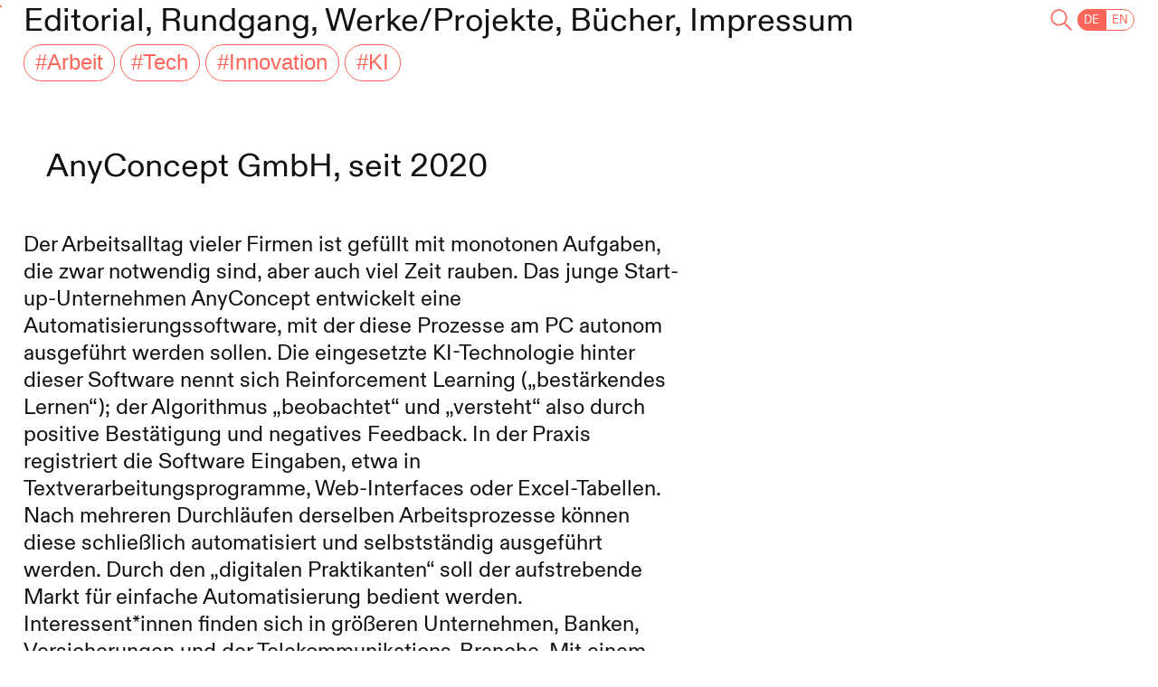

--- FILE ---
content_type: text/html; charset=UTF-8
request_url: https://www.katalogzurausstellung.at/projekte/anyconcept-gmbh-seit-2020
body_size: 5601
content:
<!DOCTYPE html>
<html lang="de-AT">
	<head>
		<meta content="IE=edge" http-equiv="X-UA-Compatible">
		<meta charset="utf-8"/>
		<title>Katalog zur Ausstellung</title>
		<meta name="description" content="KATALOG ZUR AUSSTELLUNG:
WAS SEIN WIRD – VON DER ZUKUNFT ZU DEN ZUKÜNFTEN
10. April–31. Oktober 2021
@KUNSTHAUSGRAZ
@STEIERMARK_SCHAU">
		<meta content="width=device-width, initial-scale=1.0, user-scalable=yes, viewport-fit=cover" name="viewport">
		<link href="https://www.katalogzurausstellung.at/katalogzurausstellung/web/css/main.css" rel="stylesheet">
	<link href="https://www.katalogzurausstellung.at/katalogzurausstellung/web/css/keen-slider.min.css" rel="stylesheet">
<link href="https://www.katalogzurausstellung.at/katalogzurausstellung/web/css/keen-slider-custom.css" rel="stylesheet"></head>
	<body class="custom-cursor">
								<nav class="nav-main" role="navigation" aria-label="Main">
    <ul>
        <li>
                                        <a id="nav-editorial" class="nav-link" href="https://www.katalogzurausstellung.at/">Editorial</a><span>,</span>
		       
        </li>
        <li id="nav-tour-li">
            <div class="mobile-soon"><div class="mobile-text">#soon</div></div>
                        <a id="nav-tour" class="nav-link " href="https://www.katalogzurausstellung.at/rundgang">Rundgang</a><span>,</span>
        </li>
        <li>
                            <a id="nav-projects" class="nav-link" href="https://www.katalogzurausstellung.at/#category=projects">Werke/Projekte</a><span>,</span>
		        
        </li>
        <li>
                            <a id="nav-books" class="nav-link" href="https://www.katalogzurausstellung.at/#category=books">Bücher</a><span>,</span>
		        
        </li>
                <li>
                        <a id="nav-imprint" class="nav-link " href="https://www.katalogzurausstellung.at/impressum">Impressum</a><span></span>
        </li>
        <li id="li-search">
                            <a id="nav-search" class="nav-link" href="https://www.katalogzurausstellung.at/"><svg class="search-icon" version="1.1" x="0px" y="0px" viewBox="0 0 39.56 39.266" style="enable-background:new 0 0 39.56 39.266;" >
	<g>
		<path d="M15.729,27.993c-6.983,0-12.661-5.678-12.661-12.662c0-6.983,5.678-12.661,12.661-12.661
			s12.662,5.678,12.662,12.661C28.391,22.315,22.712,27.993,15.729,27.993 M38.368,36.791L26.426,24.849
			c2.258-2.534,3.638-5.863,3.638-9.518c0-7.903-6.432-14.334-14.335-14.334S1.395,7.428,1.395,15.331
			c0,7.904,6.431,14.335,14.334,14.335c3.655,0,6.975-1.389,9.509-3.638L37.18,37.97c0.168,0.167,0.377,0.243,0.594,0.243
			c0.218,0,0.427-0.084,0.594-0.243C38.694,37.644,38.694,37.117,38.368,36.791"/>
	</g>
	<g>
		<path d="M37.774,38.737c-0.365,0-0.707-0.14-0.963-0.395l-11.6-11.6c-2.68,2.227-6.028,3.448-9.482,3.448
			c-8.192,0-14.857-6.666-14.857-14.858S7.537,0.475,15.729,0.475c8.193,0,14.858,6.665,14.858,14.857
			c0,3.469-1.221,6.82-3.447,9.492l11.598,11.598c0.257,0.256,0.398,0.598,0.398,0.959c0,0.362-0.141,0.704-0.398,0.96
			C38.467,38.6,38.128,38.737,37.774,38.737z M25.26,25.31l12.291,12.291c0.117,0.116,0.318,0.124,0.457-0.009
			c0.049-0.05,0.082-0.127,0.082-0.21s-0.033-0.16-0.091-0.219L25.707,24.87l0.329-0.369c2.26-2.537,3.505-5.793,3.505-9.17
			c0-7.615-6.196-13.811-13.812-13.811c-7.615,0-13.811,6.195-13.811,13.811s6.195,13.812,13.811,13.812
			c3.36,0,6.614-1.245,9.162-3.506L25.26,25.31z M15.729,28.517c-7.27,0-13.184-5.915-13.184-13.186
			c0-7.27,5.915-13.185,13.184-13.185c7.271,0,13.186,5.915,13.186,13.185C28.915,22.602,23,28.517,15.729,28.517z M15.729,3.194
			c-6.692,0-12.137,5.445-12.137,12.138s5.445,12.139,12.137,12.139c6.693,0,12.139-5.445,12.139-12.139
			C27.868,8.639,22.423,3.194,15.729,3.194z"/>
	</g>
</svg></a>
                                
        </li>
        

	
							

												


							

												


    
                        <li id="language-switcher">
                                <a href="https://www.katalogzurausstellung.at/projekte/anyconcept-gmbh-seit-2020" hreflang="de-AT" lang="de-AT" class="language-button language-button-left is-active">
                    <span>DE</span>
                </a>
                        <a href="https://www.katalogzurausstellung.at/katalogzurausstellung/web/en/projects/anyconcept-gmbh-from-2020" hreflang="en-AT" lang="en-AT" class="language-button language-button-right ">
                    <span>EN</span>
                </a>
                </li>
            	</ul>
</nav>

		<div id="tag-cursor">#</div>
		<main>
				<section class="section-single">
		<div class="grid-container">
			<div class="grid-item-1-3">
								<div class="tags-single">
											<a href="https://www.katalogzurausstellung.at/#category=projects,books,programm&tag=_160">
							<button class="tag-filter-button tag-filter-button-single" id="single-160" data-tag-id="160">#Arbeit</button>
						</a>
											<a href="https://www.katalogzurausstellung.at/#category=projects,books,programm&tag=_253">
							<button class="tag-filter-button tag-filter-button-single" id="single-253" data-tag-id="253">#Tech</button>
						</a>
											<a href="https://www.katalogzurausstellung.at/#category=projects,books,programm&tag=_258">
							<button class="tag-filter-button tag-filter-button-single" id="single-258" data-tag-id="258">#Innovation</button>
						</a>
											<a href="https://www.katalogzurausstellung.at/#category=projects,books,programm&tag=_265">
							<button class="tag-filter-button tag-filter-button-single" id="single-265" data-tag-id="265">#KI</button>
						</a>
									</div>
				
				<h2 class="title-single">
																																												AnyConcept GmbH, seit 2020<br>
												  													
													
				</h2>
				
			
																	
								<div class="body-text ">
					<p>Der Arbeitsalltag vieler Firmen ist gefüllt mit monotonen Aufgaben, die zwar notwendig sind, aber auch viel Zeit rauben. Das junge Start-up-Unternehmen AnyConcept entwickelt eine Automatisierungssoftware, mit der diese Prozesse am PC autonom ausgeführt werden sollen. Die eingesetzte KI-Technologie hinter dieser Software nennt sich Reinforcement Learning („bestärkendes Lernen“); der Algorithmus „beobachtet“ und „versteht“ also durch positive Bestätigung und negatives Feedback. In der Praxis registriert die Software Eingaben, etwa in Textverarbeitungsprogramme, Web-Interfaces oder Excel-Tabellen. Nach mehreren Durchläufen derselben Arbeitsprozesse können diese schließlich automatisiert und selbstständig ausgeführt werden. Durch den „digitalen Praktikanten“ soll der aufstrebende Markt für einfache Automatisierung bedient werden. Interessent*innen finden sich in größeren Unternehmen, Banken, Versicherungen und der Telekommunikations-Branche. Mit einem fertigen Produkt wird Ende 2022 gerechnet.</p>







				</div>
								
				
				
				
				
			</div>
		</div>
	</section>
	
	<section id="related-listing" class="section-single">
		<h2>Verknüpfungen</h2>
		<div id="entry-listing" class="multicol-container mix-container">
					
		
		<div class="multicol-item mix  _233  _239  _253  _254  _258  _264  _911 projects">
			<a href="https://www.katalogzurausstellung.at/projekte/lignobatt-seit-2017-institut-für-biobasierte-produkte-und-papiertechnik-tu-graz">
																													<div class="feature-image">
												<picture>
							<source 
								type="image/webp"
																srcset="https://www.katalogzurausstellung.at/assets/images/_thumbWebp/5834/lignobatt_E7A3313_mg.webp 300w">
							<img
								srcset="https://www.katalogzurausstellung.at/assets/images/_thumb/lignobatt_E7A3313_mg.jpg 330w"
								src="https://www.katalogzurausstellung.at/assets/images/_thumb/lignobatt_E7A3313_mg.jpg"
								width="300"
								height="225"
								alt="Lignobatt"
								loading="lazy"/>
						</picture>
											</div>
								
									<h3 class="entry-title">
																																								Lignobatt, seit 2017<br>
												Institute of Bioproducts and Paper Technology/ Graz University of Technology<br>										</h3>
				
													
									<div class="lead-text"><p>An der TU Graz wurde ein Weg entwickelt, den Aromastoff Vanillin, den wir alle vom Backen kennen, zur nachhaltigen Energiespeicherung zu nutzen. </p></div>
							</a>
			<div class="tags" data-filter-group>
									<a href="https://www.katalogzurausstellung.at/#category=projects,books,programm&tag=_233">
						<button class="tag-filter-button tag-filter-button-single" id="single-233" data-tag-id="233">#Energie</button>
					</a>
									<a href="https://www.katalogzurausstellung.at/#category=projects,books,programm&tag=_239">
						<button class="tag-filter-button tag-filter-button-single" id="single-239" data-tag-id="239">#Kreislauf</button>
					</a>
									<a href="https://www.katalogzurausstellung.at/#category=projects,books,programm&tag=_253">
						<button class="tag-filter-button tag-filter-button-single" id="single-253" data-tag-id="253">#Tech</button>
					</a>
									<a href="https://www.katalogzurausstellung.at/#category=projects,books,programm&tag=_254">
						<button class="tag-filter-button tag-filter-button-single" id="single-254" data-tag-id="254">#Ressource</button>
					</a>
									<a href="https://www.katalogzurausstellung.at/#category=projects,books,programm&tag=_258">
						<button class="tag-filter-button tag-filter-button-single" id="single-258" data-tag-id="258">#Innovation</button>
					</a>
									<a href="https://www.katalogzurausstellung.at/#category=projects,books,programm&tag=_264">
						<button class="tag-filter-button tag-filter-button-single" id="single-264" data-tag-id="264">#Ströme</button>
					</a>
									<a href="https://www.katalogzurausstellung.at/#category=projects,books,programm&tag=_911">
						<button class="tag-filter-button tag-filter-button-single" id="single-911" data-tag-id="911">#Bio</button>
					</a>
							</div>
		</div>
					
		
		<div class="multicol-item mix  _166  _253  _264  _3418 projects">
			<a href="https://www.katalogzurausstellung.at/projekte/ghost-2020">
																													<div class="feature-image">
												<picture>
							<source 
								type="image/webp"
																srcset="https://www.katalogzurausstellung.at/assets/images/_thumbWebp/5783/Eva-Ursprung-Ghost-c-Alexandra-Gschiel.webp 300w">
							<img
								srcset="https://www.katalogzurausstellung.at/assets/images/_thumb/Eva-Ursprung-Ghost-c-Alexandra-Gschiel.jpg 330w"
								src="https://www.katalogzurausstellung.at/assets/images/_thumb/Eva-Ursprung-Ghost-c-Alexandra-Gschiel.jpg"
								width="300"
								height="200"
								alt="Eva Ursprung, Ghost, 2020"
								loading="lazy"/>
						</picture>
											</div>
								
									<h3 class="entry-title">
																																								Ghost, 2020<br>
												Eva Ursprung<br>										</h3>
				
													
									<div class="lead-text"><p>Der fünfminütige Experimentalfilm der Künstlerin, Kuratorin und Musikerin Eva Ursprung widmet sich den Störbildern wie Flimmern, Farbverschiebungen oder etwa Bildrauschen aus einer Videoaufnahme eines Konzertes von Bastiaan Maris an.</p></div>
							</a>
			<div class="tags" data-filter-group>
									<a href="https://www.katalogzurausstellung.at/#category=projects,books,programm&tag=_166">
						<button class="tag-filter-button tag-filter-button-single" id="single-166" data-tag-id="166">#Fake</button>
					</a>
									<a href="https://www.katalogzurausstellung.at/#category=projects,books,programm&tag=_253">
						<button class="tag-filter-button tag-filter-button-single" id="single-253" data-tag-id="253">#Tech</button>
					</a>
									<a href="https://www.katalogzurausstellung.at/#category=projects,books,programm&tag=_264">
						<button class="tag-filter-button tag-filter-button-single" id="single-264" data-tag-id="264">#Ströme</button>
					</a>
									<a href="https://www.katalogzurausstellung.at/#category=projects,books,programm&tag=_3418">
						<button class="tag-filter-button tag-filter-button-single" id="single-3418" data-tag-id="3418">#DeepLearning</button>
					</a>
							</div>
		</div>
					
		
		<div class="multicol-item mix  _243  _253 projects">
			<a href="https://www.katalogzurausstellung.at/projekte/the-future-is-calling-2020-anna-vasof">
																													<div class="feature-image">
												<picture>
							<source 
								type="image/webp"
																srcset="https://www.katalogzurausstellung.at/assets/images/_thumbWebp/6128/vasof_future_E7A3147.webp 300w">
							<img
								srcset="https://www.katalogzurausstellung.at/assets/images/_thumb/vasof_future_E7A3147.jpg 330w"
								src="https://www.katalogzurausstellung.at/assets/images/_thumb/vasof_future_E7A3147.jpg"
								width="300"
								height="200"
								alt="Anna Vasof, The Future is Calling, 2020"
								loading="lazy"/>
						</picture>
											</div>
								
									<h3 class="entry-title">
																																								The Future is Calling, 2020<br>
												Anna Vasof<br>										</h3>
				
													
									<div class="lead-text"><p>Anna Vasofs Arbeiten laden dazu ein, absurdes Welttheater hinter den Wünschen und Sehnsüchten des Alltags zu entdecken.</p></div>
							</a>
			<div class="tags" data-filter-group>
									<a href="https://www.katalogzurausstellung.at/#category=projects,books,programm&tag=_243">
						<button class="tag-filter-button tag-filter-button-single" id="single-243" data-tag-id="243">#Spekulation</button>
					</a>
									<a href="https://www.katalogzurausstellung.at/#category=projects,books,programm&tag=_253">
						<button class="tag-filter-button tag-filter-button-single" id="single-253" data-tag-id="253">#Tech</button>
					</a>
							</div>
		</div>
					
		
		<div class="multicol-item mix  _249  _253  _277 projects">
			<a href="https://www.katalogzurausstellung.at/projekte/the-sharing-economy-2018-studio-asynchrome-marleen-leitner-michael-schitnig">
																													<div class="feature-image">
												<picture>
							<source 
								type="image/webp"
																srcset="https://www.katalogzurausstellung.at/assets/images/_thumbWebp/4678/Sharing-Economy_studio-ASYNCHROME.webp 300w">
							<img
								srcset="https://www.katalogzurausstellung.at/assets/images/_thumb/Sharing-Economy_studio-ASYNCHROME.jpg 330w"
								src="https://www.katalogzurausstellung.at/assets/images/_thumb/Sharing-Economy_studio-ASYNCHROME.jpg"
								width="300"
								height="212"
								alt="The Sharing Economy"
								loading="lazy"/>
						</picture>
											</div>
								
									<h3 class="entry-title">
																																								The Sharing Economy, 2018<br>
												studio ASYNCHROME (Marleen Leitner, Michael Schitnig)<br>										</h3>
				
													
									<div class="lead-text"><p> </p><br />
<p>The Sharing Economy entstand im Rahmen der Beschäftigung des Künstler*innenduos mit Formen der Teilhabe am öffentlichen Digitalraum.<br /></p><br />
</div>
							</a>
			<div class="tags" data-filter-group>
									<a href="https://www.katalogzurausstellung.at/#category=projects,books,programm&tag=_249">
						<button class="tag-filter-button tag-filter-button-single" id="single-249" data-tag-id="249">#Sharing</button>
					</a>
									<a href="https://www.katalogzurausstellung.at/#category=projects,books,programm&tag=_253">
						<button class="tag-filter-button tag-filter-button-single" id="single-253" data-tag-id="253">#Tech</button>
					</a>
									<a href="https://www.katalogzurausstellung.at/#category=projects,books,programm&tag=_277">
						<button class="tag-filter-button tag-filter-button-single" id="single-277" data-tag-id="277">#Transfer</button>
					</a>
							</div>
		</div>
					
		
		<div class="multicol-item mix  _162  _238  _253  _258  _265  _269 projects">
			<a href="https://www.katalogzurausstellung.at/projekte/vr-sensecity-virtuelles-labor-zur-sinneswahrnehmung-seit-2019">
																													<div class="feature-image">
												<picture>
							<source 
								type="image/webp"
																srcset="https://www.katalogzurausstellung.at/assets/images/_thumbWebp/6407/sense-IMG_6148.webp 300w">
							<img
								srcset="https://www.katalogzurausstellung.at/assets/images/_thumb/6407/sense-IMG_6148.jpg 330w"
								src="https://www.katalogzurausstellung.at/assets/images/_thumb/6407/sense-IMG_6148.jpg"
								width="300"
								height="225"
								alt="JOANNEUM RESEARCH, VR-SenseCity"
								loading="lazy"/>
						</picture>
											</div>
								
									<h3 class="entry-title">
																																								VR-SenseCity – Virtuelles Labor zur Sinneswahrnehmung, from 2019<br>
												Video: JOANNEUM RESEARCH DIGITAL<br>										</h3>
				
													
									<div class="lead-text"><p>Eingeschränkte Sinnesfunktion und Mobilität im hohen Alter können zur Reduktion der Lebensqualität führen. Mit der Installation VR-SenseCity sollen verschiedene Aspekte von Sinneswahrnehmung durch ein virtuelles Achtsamkeitstraining wieder bewusst gemacht werden. </p></div>
							</a>
			<div class="tags" data-filter-group>
									<a href="https://www.katalogzurausstellung.at/#category=projects,books,programm&tag=_162">
						<button class="tag-filter-button tag-filter-button-single" id="single-162" data-tag-id="162">#Care</button>
					</a>
									<a href="https://www.katalogzurausstellung.at/#category=projects,books,programm&tag=_238">
						<button class="tag-filter-button tag-filter-button-single" id="single-238" data-tag-id="238">#ZusammenLeben</button>
					</a>
									<a href="https://www.katalogzurausstellung.at/#category=projects,books,programm&tag=_253">
						<button class="tag-filter-button tag-filter-button-single" id="single-253" data-tag-id="253">#Tech</button>
					</a>
									<a href="https://www.katalogzurausstellung.at/#category=projects,books,programm&tag=_258">
						<button class="tag-filter-button tag-filter-button-single" id="single-258" data-tag-id="258">#Innovation</button>
					</a>
									<a href="https://www.katalogzurausstellung.at/#category=projects,books,programm&tag=_265">
						<button class="tag-filter-button tag-filter-button-single" id="single-265" data-tag-id="265">#KI</button>
					</a>
									<a href="https://www.katalogzurausstellung.at/#category=projects,books,programm&tag=_269">
						<button class="tag-filter-button tag-filter-button-single" id="single-269" data-tag-id="269">#Gesundheit</button>
					</a>
							</div>
		</div>
					
		
		<div class="multicol-item mix  _161  _253  _258  _265 projects">
			<a href="https://www.katalogzurausstellung.at/projekte/fahrer-innenassistenzsysteme-und-automatisiertes-fahren-seit-2007-avl">
																													<div class="feature-image">
												<picture>
							<source 
								type="image/webp"
																srcset="https://www.katalogzurausstellung.at/assets/images/_thumbWebp/4308/fahrerinnenassistenz-avl_E7A3193.webp 300w">
							<img
								srcset="https://www.katalogzurausstellung.at/assets/images/_thumb/fahrerinnenassistenz-avl_E7A3193.jpg 330w"
								src="https://www.katalogzurausstellung.at/assets/images/_thumb/fahrerinnenassistenz-avl_E7A3193.jpg"
								width="300"
								height="200"
								alt="AVL, ADAS – WMS Modell"
								loading="lazy"/>
						</picture>
											</div>
								
									<h3 class="entry-title">
																																								Fahrer*innenassistenzsysteme und automatisiertes Fahren, from 2007<br>
												AVL<br>										</h3>
				
													
									<div class="lead-text"><p>Fahrer*innenassistenzsysteme (ADAS) wurden in den letzten Jahren bereits zur Normalität unserer Fahrzeuge, von Park-, Spurhalte- und Bremsassistenten bis hin zur adaptiven Geschwindigkeitsregelung. Der nächste Schritt – der Übergang vom assistierten zum teil- und vollautomatisierten Fahren – zeichnet sich bereits ab. </p></div>
							</a>
			<div class="tags" data-filter-group>
									<a href="https://www.katalogzurausstellung.at/#category=projects,books,programm&tag=_161">
						<button class="tag-filter-button tag-filter-button-single" id="single-161" data-tag-id="161">#Optimierung</button>
					</a>
									<a href="https://www.katalogzurausstellung.at/#category=projects,books,programm&tag=_253">
						<button class="tag-filter-button tag-filter-button-single" id="single-253" data-tag-id="253">#Tech</button>
					</a>
									<a href="https://www.katalogzurausstellung.at/#category=projects,books,programm&tag=_258">
						<button class="tag-filter-button tag-filter-button-single" id="single-258" data-tag-id="258">#Innovation</button>
					</a>
									<a href="https://www.katalogzurausstellung.at/#category=projects,books,programm&tag=_265">
						<button class="tag-filter-button tag-filter-button-single" id="single-265" data-tag-id="265">#KI</button>
					</a>
							</div>
		</div>
					
		
		<div class="multicol-item mix  _161  _164  _247  _254  _258  _264 projects">
			<a href="https://www.katalogzurausstellung.at/projekte/konzept-citybus-aus-holz">
																													<div class="feature-image">
												<picture>
							<source 
								type="image/webp"
																srcset="https://www.katalogzurausstellung.at/assets/images/_thumbWebp/4566/konzept-citybus-woodcar_E7A3309.webp 300w">
							<img
								srcset="https://www.katalogzurausstellung.at/assets/images/_thumb/konzept-citybus-woodcar_E7A3309.jpg 330w"
								src="https://www.katalogzurausstellung.at/assets/images/_thumb/konzept-citybus-woodcar_E7A3309.jpg"
								width="300"
								height="200"
								alt="„Citybus“ aus Holz"
								loading="lazy"/>
						</picture>
											</div>
								
									<h3 class="entry-title">
																																								Konzept „Citybus“ aus Holz<br>
												  																																			Buseinstiegstreppe aus Holz<br>
												  										</h3>
				
													
									<div class="lead-text"><p>In den zwei Forschungsprojekten WoodC.A.R. und CARpenTiER werden die Grundlagen für den Einsatz von Holz in Strukturkomponenten im Fahrzeugbau entwickelt. Richtig eingesetzt, können Holzwerkstoffe Kunststoffen und Metallen ebenbürtig oder sogar überlegen sein, was ihre technische Leistungsfähigkeit und ökologische Performance angeht.</p></div>
							</a>
			<div class="tags" data-filter-group>
									<a href="https://www.katalogzurausstellung.at/#category=projects,books,programm&tag=_161">
						<button class="tag-filter-button tag-filter-button-single" id="single-161" data-tag-id="161">#Optimierung</button>
					</a>
									<a href="https://www.katalogzurausstellung.at/#category=projects,books,programm&tag=_164">
						<button class="tag-filter-button tag-filter-button-single" id="single-164" data-tag-id="164">#1.5°</button>
					</a>
									<a href="https://www.katalogzurausstellung.at/#category=projects,books,programm&tag=_247">
						<button class="tag-filter-button tag-filter-button-single" id="single-247" data-tag-id="247">#ReNovation</button>
					</a>
									<a href="https://www.katalogzurausstellung.at/#category=projects,books,programm&tag=_254">
						<button class="tag-filter-button tag-filter-button-single" id="single-254" data-tag-id="254">#Ressource</button>
					</a>
									<a href="https://www.katalogzurausstellung.at/#category=projects,books,programm&tag=_258">
						<button class="tag-filter-button tag-filter-button-single" id="single-258" data-tag-id="258">#Innovation</button>
					</a>
									<a href="https://www.katalogzurausstellung.at/#category=projects,books,programm&tag=_264">
						<button class="tag-filter-button tag-filter-button-single" id="single-264" data-tag-id="264">#Ströme</button>
					</a>
							</div>
		</div>
					
		
		<div class="multicol-item mix  _164  _233  _253  _255  _276  _278 projects">
			<a href="https://www.katalogzurausstellung.at/projekte/move2zero">
																													<div class="feature-image">
												<picture>
							<source 
								type="image/webp"
																srcset="https://www.katalogzurausstellung.at/assets/images/_thumbWebp/4597/move2zero-ls-48.webp 300w">
							<img
								srcset="https://www.katalogzurausstellung.at/assets/images/_thumb/move2zero-ls-48.jpg 330w"
								src="https://www.katalogzurausstellung.at/assets/images/_thumb/move2zero-ls-48.jpg"
								width="300"
								height="172"
								alt="move2zero"
								loading="lazy"/>
						</picture>
											</div>
								
									<h3 class="entry-title">
																																								move2zero, 2019–2023<br>
												Holding Graz, Grazer Energieagentur<br>										</h3>
				
													
									<div class="lead-text"><p>Über rein technologische Forschung hinausgehend, entwickelt move2zero ein ganzheitliches Konzept für die vollständige Dekarbonisierung des städtischen Bussystems in Graz.</p></div>
							</a>
			<div class="tags" data-filter-group>
									<a href="https://www.katalogzurausstellung.at/#category=projects,books,programm&tag=_164">
						<button class="tag-filter-button tag-filter-button-single" id="single-164" data-tag-id="164">#1.5°</button>
					</a>
									<a href="https://www.katalogzurausstellung.at/#category=projects,books,programm&tag=_233">
						<button class="tag-filter-button tag-filter-button-single" id="single-233" data-tag-id="233">#Energie</button>
					</a>
									<a href="https://www.katalogzurausstellung.at/#category=projects,books,programm&tag=_253">
						<button class="tag-filter-button tag-filter-button-single" id="single-253" data-tag-id="253">#Tech</button>
					</a>
									<a href="https://www.katalogzurausstellung.at/#category=projects,books,programm&tag=_255">
						<button class="tag-filter-button tag-filter-button-single" id="single-255" data-tag-id="255">#Transformation</button>
					</a>
									<a href="https://www.katalogzurausstellung.at/#category=projects,books,programm&tag=_276">
						<button class="tag-filter-button tag-filter-button-single" id="single-276" data-tag-id="276">#Hybrid</button>
					</a>
									<a href="https://www.katalogzurausstellung.at/#category=projects,books,programm&tag=_278">
						<button class="tag-filter-button tag-filter-button-single" id="single-278" data-tag-id="278">#Graz</button>
					</a>
							</div>
		</div>
	</div>



	</section>

				
		</main>
		<footer>
	<a href="https://www.instagram.com/kunsthausgraz/" target="_blank" rel="noreferrer">@KUNSTHAUSGRAZ</a>
	<a href="https://www.instagram.com/steiermark_schau/" target="_blank" rel="noreferrer">@STEIERMARK_SCHAU</a><br>
	<a href="https://www.kunsthausgraz.at" target="_blank" rel="noreferrer">WWW.KUNSTHAUSGRAZ.AT</a><br>
	<a href="https://www.steiermarkschau.at/" target="_blank" rel="noreferrer">WWW.STEIERMARKSCHAU.AT</a>
	

<nav class="nav-footer" role="navigation" aria-label="Footer Navigation">
	<ul>
				<li>
						<a class="nav-link " href="https://www.katalogzurausstellung.at/datenschutz">Datenschutz</a><span></span>
		</li>			
	</ul>
</nav>

</footer>
					<script src="https://cdn.jsdelivr.net/npm/keen-slider@latest/keen-slider.js"></script>
<script src="https://www.katalogzurausstellung.at/katalogzurausstellung/web/js/keen-slider-init.js"></script>
<script src="https://www.katalogzurausstellung.at/katalogzurausstellung/web/js/main.js"></script>
<script src="https://www.katalogzurausstellung.at/katalogzurausstellung/web/js/christian.js"></script></body>
</html>


--- FILE ---
content_type: text/css
request_url: https://www.katalogzurausstellung.at/katalogzurausstellung/web/css/main.css
body_size: 3434
content:
@font-face {
    font-family: "ABCDiatype";
    font-style: normal;
    font-weight: 400;
    font-display: fallback;
    src: url("../assets/fonts/ABCDiatype-Regular.woff2") format("woff2"),
         url("../assets/fonts/ABCDiatype-Regular.woff") format("woff");
}
@font-face {
    font-family: "ABCDiatype";
    font-style: italic;
    font-weight: 400;
    font-display: fallback;
    src: url("../assets/fonts/ABCDiatype-RegularItalic.woff2") format("woff2"),
         url("../assets/fonts/ABCDiatype-RegularItalic.woff") format("woff");
}

*,
*:before,
*:after {
    box-sizing: border-box;
}


blockquote, body, button, dd, dl, dt, fieldset, figcaption, figure, h1, h2, h3, h4, h5, h6, hr, html, li, ol, p, pre, table, ul {
    margin: 0;
    padding: 0;
    font-weight: 400;
    /* font-size: 1rem; */
}
/* Variables */
:root {
    --main-padding: 2rem;
    --main-padding-v: calc( var(--main-padding)*(7/8));
    --large-padding: 10rem;
    --btn-border: 1px solid var(--orange);
    --black: #111;
    --orange: #FF6559;
    --small: 1rem;
    --medium: 1.87rem;
    --large: 2.85rem;
}


html {
    /* font-size: 1.15vw; */
    font-size: 1vw;
    font-family: "ABCDiatype", Arial, sans-serif;
    -moz-osx-font-smoothing: grayscale;
    /* -webkit-font-smoothing: antialiased; */
    -webkit-font-smoothing: subpixel-antialiased;
    color: var(--black);
    scroll-behavior: smooth;
}
body {
    position: relative;
}

/* Mobile / Portrait */
@media (max-aspect-ratio: 800/1000) {
    :root {
        --main-padding: 1rem;
        --large-padding: 5rem;
        /* --large: 2rem; */
        --large: 1.87rem;
        
    }
    html {
        font-size: 2.8vw;
    }
}




img {
    display: block;
    width: 100%;
    height: auto;
    z-index: 1;
}

h3 {
    font-size: 1rem;
}

ul {
    list-style-type: none;
    margin: 0;
}
nav ul {
    display: inline;
}
li {
    display: inline;
}


/* LINKS */

a {
    color: var(--black);
    text-decoration: none;
    transition-property: color;
    transition-duration: 0.2s;
}
a:hover {
    color: var(--orange);
}
/* .grid-item a:hover, .multicol-item a:hover {
    color: unset;
} */
.is-active {
    color: var(--orange);
}
header a, footer a {
    font-feature-settings: "case" 1;
}
#nav-tour {
/* #nav-tour, .language-button-left, .language-button-right { */
    pointer-events: none;
}
.cursor-soon, .mobile-soon {
    position: relative;
    width: 4rem;
    height: 4rem;
    color: #fff;
    background-color: var(--orange);
    font-size: var(--small);
    padding: 0.25em 0.5em;
    border: var(--btn-border);
    border-radius: 50%;
    text-align: center;
}
.cursor-text, .mobile-text {
    position: absolute;
    top: 50%;
    left: 50%;
    transform: translate(-50%, -50%);
    margin-top:-0.08em;
}
#nav-tour-li {
    position: relative;
}
.mobile-soon {
    display: none;
    position: absolute;
    top: 50%;
    left: 50%;
    transform: translate(-50%, -50%);
}
.visible {
    display: block;
}
/* BUTTONS */

fieldset {
    border: none;
    display: inline;
}
.tag-filter-button, .tag-filter-button-listing, .category-filter-button, .load-more, .language-button {
    margin: 0.25rem 0;
    padding: 0.19em 0.5em 0.25em 0.5em;
    border: var(--btn-border);
    border-radius: 1em;
    background-color: #fff;
    color: var(--orange);
    cursor: pointer;
    font-size: inherit;
    transition-duration: 0.2s;
}
.text-input-wrapper {
    position: relative;
}

.search-icon {
    display: inline-block;
    /* height: 1.8rem; */
    height: var(--medium);
    width: auto;
    fill: var(--orange);
}
nav .search-icon:hover {
    fill: var(--black);
}
.text-input-wrapper .search-icon {
    position: absolute;
    right: 0;
    bottom: 1rem;
}
.search-input {
    width: 5em;
    margin: 0.25rem 0 0.25rem 0.25rem;
    padding: 0.19em 0.5em 0.25em 0em;
    border: none;
    border-bottom: var(--btn-border);
    background-color: #fff;
    color: var(--orange);
    cursor: pointer;
    font-size: var(--medium);
    transition-duration: 0.2s;
    /* background-image: url('/assets/icons/suche.svg');
    background-size: auto var(--medium);
    background-repeat:no-repeat; */
}
::placeholder { /* Chrome, Firefox, Opera, Safari 10.1+ */
    color: var(--orange);
    opacity: 1; /* Firefox */
}
input:focus::placeholder {
    color: transparent;
}
.search-input:focus {
    /* background-image: none; */
    color: var(--orange);
    border: none;
    outline: none;
    border-bottom: var(--btn-border);
}
.input-active {
    width: 15em;
}

.load-more, .language-button {
    padding: 0.25em 0.5em;
}
.category-filter-button {
    border-radius: 0;
}
.language-button-left {
    border-radius: 1em 0 0 1em;
}
.language-button-right {
    border-radius: 0 1em 1em 0;
}

.tag-filter-button:hover, .tag-filter-button-listing:hover, .mixitup-control-active, .now-button, .load-more:hover, .category-filter-button:hover, .language-button:hover, .language-button.is-active {
    background-color: var(--orange);
    color: #fff;
}
.mixitup-control-active:hover {
    background-color: #fff;
    color: var(--orange);
}
.expand-button {
    border: none;
    background-color: transparent;
    color: var(--orange);
    font-size: var(--regular);
    /* text-decoration: underline; */
    border-bottom: var(--btn-border);
    margin: 1em 0 1em 0;
}
.now-button {
    pointer-events: none;
}
#uc {
    display: inline;
    color: var(--orange);
    padding-left: 0.25em;
    transition: opacity 2000ms;
}
.transparent {
    opacity: 0;
}
/* Load More Button
---------------------------------------------------------------------- */

.load-more-wrapper {
    text-align: center;
    padding: 1rem;
}

.load-more {
    border-radius: 0;
    font-size: var(--medium);
}
.load-more:disabled {
    opacity: .1;
    /* cursor: default; */
}
.load-more:disabled:hover {
    background-color: #fff;
    color: var(--orange);
}


.custom-cursor, a:hover, button:hover {
    cursor: none;
    /* cursor: url("data:image/svg+xml,%3Csvg xmlns='http://www.w3.org/2000/svg' width='32' height='32' fill='%23FF6559' viewBox='0 0 32 32' font-family='ABCDiatype,Helvetica' font-size='2.56rem'%3E%3Ctext x='0' y='32'%3E%23%3C/text%3E%3C/svg%3E") 16 16, pointer; */
}
#tag-cursor {
    /* position: absolute; */
    position: fixed;
    top: 0;
    left: 0;
    transform:translate(-50%,-50%);
    width: 1em;
    height: 1em;
    color: var(--orange);
    font-size: var(--large);
    pointer-events: none;
    z-index: 3;
    
}
/* @media (max-aspect-ratio: 800/1000) {
    #tag-cursor {
        display: none;
    }
} */
@media (hover: none) {
    #tag-cursor {
        display: none;
    }
}





header, nav, main, footer {
    margin: 0 auto;
    padding: 0 var(--main-padding);
}
header, nav, footer, h1, h2, #tag-cursor {
    font-size: var(--large);
}
.tag-listing, .category-listing, .grid-item-1-3, .grid-item-3-3 {
    font-size: var(--medium);
}
.credits, .links, .document-link, .language-button {
    font-size: var(--small);
}


/* MAIN  */
main {
    padding-bottom: var(--large-padding);
}
section {
    padding-top: var(--large-padding);
}
.section-single {
    padding-top: 0;
    padding-bottom: var(--large-padding);
}
#now {
    display: none;
}
.tag-listing, .grid-item {
    padding-bottom: var(--main-padding);
}

.grid-container {
    display: grid;
    grid-template-columns: repeat(5, 1fr);
    grid-template-rows: masonry;
    grid-gap: var(--main-padding);
    /* use column as fallback ? */
    /* column-count: 5;
    column-gap: var(--main-padding); */
}
.grid-item-1-2 {
    grid-column: 1 / span 2;
}
.grid-item-1-3 {
    grid-column: 1 / span 3;
}
.grid-item-3-3 {
    grid-column: 3 / span 3;
}

/* Mobile / Portrait */
@media (max-aspect-ratio: 800/1000) {
    .grid-container {
        grid-template-columns: 2fr;
        /* column-count: 2; */
    }
    .grid-item-1-2 {
        grid-column: 1 / span 2;
    }
    .grid-item-1-3 {
        grid-column: 1 / span 2;
    }
    .grid-item-3-3 {
        grid-column: 1 / span 2;
    }
}


/* .flex-container {
    display: flex; 
    flex-direction: column; 
    flex-wrap: wrap;
    max-height: 900px;
}
.flex-item {
    width: 20%;
}
@media (max-aspect-ratio: 800/1000) {
    .flex-item {
        width: 50%;
    }
} */

.multicol-container {
    -webkit-column-count:5;
    -moz-column-count:5;
    column-count: 5;
    column-gap: var(--main-padding);
}
#thanks {
    grid-column: 1 / span 4;
    -webkit-column-count:4;
    -moz-column-count:4;
    column-count: 4;
    column-gap: var(--main-padding);
}
#thanks p {
    margin-bottom: 1em;
}
#team {
    grid-column: 5 / span 1;
}


.multicol-item {
    /* works in FIREFOX and SAFARI, not CHROME */
    display: inline-block;
    /* works in FIREFOX and SAFARI, not CHROME */
    position: relative;
    width: 100%;
    vertical-align: top;
    padding-bottom: 2rem;
    backface-visibility: hidden; /* prevents flicker in chrome */
    will-change: transform, opacity; /* prevents flicker in safari */
    break-inside: avoid;
    break-inside: avoid-column;
    page-break-inside: avoid;
}
.multicol-chrome {
    display: block;
}
.multicol-item:before {
    content: '';
    display: inline-block;
}

.multicol-container  .tags { padding-top: 0.75em; }
.multicol-container .lead-text { padding-top: 0.55em }
.multicol-container .entry-title, .multicol-container .artist-name, .multicol-container .date-time { padding-left: 1.4em; }
.multicol-container .entry-title { padding-top: 1.05em }


.grid-item-1-3 p + p {
    text-indent: var(--main-padding);
}
.grid-item-1-3 h2 {
    margin-top: 1.25em; 
    /* font-size: 100%; */
}

/* Mobile / Portrait */
@media (max-aspect-ratio: 800/1000) {
    .multicol-container {
        -webkit-column-count:2;
        -moz-column-count:2;
        column-count: 2;
    }
}


.hidden {
    display: none;
}

.entry-title, .lead-text, .body-text, .tags, .credits, .links, .document-link {
    padding: 1em 0 0 0;
}
.body-text-book {
    padding: 0;
}
.entry-title, .artist-name, .date-time {
    padding-left: var(--main-padding);
}
.title-single {
    padding: 1.75rem 0 var(--main-padding) var(--main-padding);
    font-size: var(--large);
}
.tags-single {
    padding: 0
}

.lead-text, .body-text {
    hyphens: none;
}
@media (max-aspect-ratio: 800/1000) {
    .lead-text, .body-text {
        hyphens: auto;
    }
}


.audio-container {
    margin-top: 1em;
}
/* Responsive video container  */
.video-container {
    position: relative;
    overflow: hidden;
    width: 100%;
    margin-top: 1em;
}
  
.video-container::after {
display: block;
content: "";
padding-top: 56.25%;
/* Aspect ratio 9/16 * 100 = 56.25% */
}
  
.video-container iframe {
position: absolute;
top: 0;
left: 0;
width: 100%;
height: 100%;
}

/* HEADER  */

header {
    line-height: 1.1;
}

.hero {
    position: relative;
    height: 100vh;
    height: calc(var(--vh, 1vh) * 100);
    /* font-size: 10rem; */
    /* background-color: rgb(214, 214, 214); */
}
.hero-image {
	position: absolute;
    top: 50%;
    left: 0;
    transform: translateY(-50%);
    width: 100%;
    height: auto;
    max-height: 100%;
    margin: auto;
    padding: var(--main-padding) 0;
}
.stretched {
    top: 0;
    transform: translateY(0);
    width: 100%;
    height: 100%;
}
.header-text {
    /* padding: 1.75rem 0 0 var(--main-padding); */
    padding: var(--main-padding-v) 0 0 var(--main-padding);
}
@media (max-aspect-ratio: 800/1000) {
    .header-text {
        padding: var(--main-padding-v) 0 var(--main-padding-v) 0;
    }
}

.nav-main {
    position: -webkit-sticky;
    position: sticky;
    top: 0;
    left: 0;
    background-color: #fff;
    z-index: 2;
}
#language-switcher {
    position: absolute;
    right: var(--main-padding);
    /* bottom: 11%; */
    bottom: 18%;
}
.language-button-left span {
	margin-right: -0.3em;
}
#li-search {
    position: absolute;
    right: 2.6em;
    bottom: 0;
}
@media (max-aspect-ratio: 800/1000) {
    #li-search {
        right: 3.5em;
        bottom: -6%;
    }
}

/* FOOTER  */

.nav-footer {
    width: 100%;
    padding: 1em 0;
}



/* Media Queries */
/* Desktop / Landscape */
/* @media (min-aspect-ratio: 1200/1000) {
} */
/* Square */
/* @media (min-aspect-ratio: 800/1000) and (max-aspect-ratio: 1200/1000) {
} */
/* Mobile / Portrait */
/* @media (max-aspect-ratio: 800/1000) {
} */

@media (max-aspect-ratio: 800/1000) {
    .tag-filter-button, .tag-filter-button-listing {
        font-size: var(--small);
    }
    .tag-filter-button.now-button {
	    font-size: var(--medium);
    }
    .tag-listing {
	    line-height: 1;
	    padding-top: 0.1em;
    }
    #language-switcher {
	   bottom: 7%; 
    }
    .tags-single .tag-filter-button {
		font-size: var(--medium);
		margin-top: 0.1em;
	}
	.editorial {
		margin-top: 0.5em;
	}
}

--- FILE ---
content_type: text/css
request_url: https://www.katalogzurausstellung.at/katalogzurausstellung/web/css/keen-slider-custom.css
body_size: 717
content:
.navigation-wrapper {
    position: relative;
}
.previous-area, .next-area {
    position: absolute;
    top: 0;
    width: 50%;
    height: 100%;
}
.arrow {
    color: red;
    fill: red;
}
.previous-area {
    left: 0;
    cursor: url("data:image/svg+xml,%3Csvg xmlns='http://www.w3.org/2000/svg' width='32' height='32' fill='%23FF6559' viewBox='0 0 24 24'%3E%3Cpath d='M16.67 0l2.83 2.829-9.339 9.175 9.339 9.167-2.83 2.829-12.17-11.996z'%3E%3C/path%3E%3C/svg%3E") 16 16, pointer;
}
.next-area {
    right: 0;
    cursor: url("data:image/svg+xml,%3Csvg xmlns='http://www.w3.org/2000/svg' width='32' height='32' fill='%23FF6559' viewBox='0 0 24 24'%3E%3Cpath d='M5 3l3.057-3 11.943 12-11.943 12-3.057-3 9-9z'%3E%3C/path%3E%3C/svg%3E") 16 16, pointer;
    /* cursor: url("data:image/svg+xml,%3csvg xmlns='http://www.w3.org/2000/svg' width='32' height='32' fill='red' viewBox='0 0 512 512'%3e%3cg transform='rotate(45 256 256)'%3e%3crect id='r' x='16' y='216' width='480' height='80' rx='14'/%3e%3cuse href='%23r' transform='rotate(90 256 256)'/%3e%3c/g%3e%3c/svg%3e") 16 16, pointer; */
}
@media (max-aspect-ratio: 800/1000) {
    .previous-area, .next-area {
        display: none;
    }
}


.keen-slider__slide {
    height: calc( (100vw - 2 * var(--main-padding)) / 5 * 2);
}

.keen-slider__slide img {
    background-color: transparent;
    width: auto;
    height: 100%;
    position: absolute;
    top: 50%;
    left: 0;
    transform: translateY(-50%) translateX(0);
    -webkit-transform: translateY(-50%) translateX(0);
}


@media (max-aspect-ratio: 800/1000) {
    .keen-slider__slide {
        height: calc( (100vw - 2 * var(--main-padding)) / 3 * 2);
    }
}

.slider-info {
    font-size: var(--small);
    padding: 1em 0 0 0;
    /* position: absolute;
    bottom: 0; */
}
.slider-fraction {
    display: inline-block;
    width: 2em;
}

--- FILE ---
content_type: application/javascript
request_url: https://www.katalogzurausstellung.at/katalogzurausstellung/web/js/main.js
body_size: 1758
content:



// #tag-cursor follow cursor position
// https://levelup.gitconnected.com/use-javascript-to-make-an-element-follow-the-cursor-3872307778b4

// & set cursor div positon to fixed !

var tagCursor = document.querySelector('#tag-cursor');

var onMouseMove = (e) => {
  cursorX = e.clientX + 'px';
  cursorY = e.clientY + 'px';
  // cursorX = e.pageX + 'px';
  // cursorY = e.pageY + 'px';
  // console.log(cursorX);
  // console.log(cursorY);
  tagCursor.style.left = cursorX;
  tagCursor.style.top = cursorY;
}
document.addEventListener('mousemove', onMouseMove);



// UC #soon Cursor

var navTour =  document.querySelector('#nav-tour-li');
navTour.addEventListener('mouseover', function(){
  tagCursor.innerHTML = '<div class="cursor-soon"><div class="cursor-text">#soon</div></div>';
});
navTour.addEventListener('mouseout', function(){
  tagCursor.innerHTML = "#";
});

// var languageSwitcher =  document.querySelector('#language-switcher');
// languageSwitcher.addEventListener('mouseover', function(){
//   tagCursor.innerHTML = '<div class="cursor-soon"><div class="cursor-text">#soon</div></div>';
// });
// languageSwitcher.addEventListener('mouseout', function(){
//   tagCursor.innerHTML = "#";
// });


// Mobile only
const mediaQueryMobile = window.matchMedia('(max-aspect-ratio: 800/1000)');

if (mediaQueryMobile.matches) {

  var soonElements = document.querySelectorAll('.mobile-soon');

  navTour.addEventListener('click', function(){
    var soonMobile = this.querySelector('.mobile-soon')
    soonMobile.classList.toggle('visible');
  });
  // languageSwitcher.addEventListener('click', function(){
  //   var soonMobile = this.querySelector('.mobile-soon')
  //   soonMobile.classList.toggle('visible');
  // });
  window.addEventListener('scroll', function(){
    soonElements.forEach( (element) => {
      element.classList.remove('visible');
    });
  });
}


// scroll to entry listing on tag filter button click

// const filterButtons = document.querySelectorAll('.tag-filter-button-listing, .category-filter-button');
// const entryListing = document.querySelector('#entry-listing')
// const scrollToEntryListing = () => {
//     entryListing.scrollIntoView({ 
//         behavior: 'smooth',
//         block: 'start'
//     });
// }
// filterButtons.forEach(function(element){
//     element.addEventListener('click', scrollToEntryListing, false)
// });


var sessionData = window.sessionStorage;

var navLinks = document.querySelectorAll('.nav-link');
var singleLinks = document.querySelectorAll('.tag-filter-button-single');
navLinks.forEach(function(element){
    element.addEventListener('click', setLinkId, false)
});
singleLinks.forEach(function(element){
  element.addEventListener('click', setLinkId, false)
});
// Save data to sessionStorage
function setLinkId(event) {
  //var linkId = this.id;
  var linkId = event.target.id;
  //console.log("Link ID: " + linkId);
  sessionData.setItem('linkId', linkId);
};




// Browser detect, for CSS Column / Mixitup
// https://developer.mozilla.org/en-US/docs/Web/API/Window/navigator

var sBrowser, sUsrAg = navigator.userAgent;
const multicolItems = document.querySelectorAll('.multicol-item');
// The order matters here, and this may report false positives for unlisted browsers.

if (sUsrAg.indexOf("Firefox") > -1) {
  sBrowser = "Mozilla Firefox";
  // "Mozilla/5.0 (X11; Ubuntu; Linux x86_64; rv:61.0) Gecko/20100101 Firefox/61.0"
} else if (sUsrAg.indexOf("SamsungBrowser") > -1) {
  sBrowser = "Samsung Internet";
  // "Mozilla/5.0 (Linux; Android 9; SAMSUNG SM-G955F Build/PPR1.180610.011) AppleWebKit/537.36 (KHTML, like Gecko) SamsungBrowser/9.4 Chrome/67.0.3396.87 Mobile Safari/537.36
} else if (sUsrAg.indexOf("Opera") > -1 || sUsrAg.indexOf("OPR") > -1) {
  sBrowser = "Opera";
  // "Mozilla/5.0 (Macintosh; Intel Mac OS X 10_14_0) AppleWebKit/537.36 (KHTML, like Gecko) Chrome/70.0.3538.102 Safari/537.36 OPR/57.0.3098.106"
} else if (sUsrAg.indexOf("Trident") > -1) {
  sBrowser = "Microsoft Internet Explorer";
  // "Mozilla/5.0 (Windows NT 10.0; WOW64; Trident/7.0; .NET4.0C; .NET4.0E; Zoom 3.6.0; wbx 1.0.0; rv:11.0) like Gecko"
} else if (sUsrAg.indexOf("Edge") > -1) {
  sBrowser = "Microsoft Edge";
  // "Mozilla/5.0 (Windows NT 10.0; Win64; x64) AppleWebKit/537.36 (KHTML, like Gecko) Chrome/58.0.3029.110 Safari/537.36 Edge/16.16299"
} else if (sUsrAg.indexOf("Chrome") > -1) {
  sBrowser = "Google Chrome or Chromium";
  // "Mozilla/5.0 (X11; Linux x86_64) AppleWebKit/537.36 (KHTML, like Gecko) Ubuntu Chromium/66.0.3359.181 Chrome/66.0.3359.181 Safari/537.36"
    multicolItems.forEach(function(element){
        element.classList.add('multicol-chrome');
    });
} else if (sUsrAg.indexOf("Safari") > -1) {
  sBrowser = "Apple Safari";
  // "Mozilla/5.0 (iPhone; CPU iPhone OS 11_4 like Mac OS X) AppleWebKit/605.1.15 (KHTML, like Gecko) Version/11.0 Mobile/15E148 Safari/604.1 980x1306"
} else {
  sBrowser = "unknown";
}
// console.log("Browser detected: " + sBrowser);

--- FILE ---
content_type: application/javascript
request_url: https://www.katalogzurausstellung.at/katalogzurausstellung/web/js/keen-slider-init.js
body_size: 441
content:
var sliderInfo = document.querySelector(".slider-info");
var sliderFraction = document.querySelector(".slider-fraction");
var sliderCaption = document.querySelector(".slider-caption");
var slidesTotal, slidesIndex;
var slides = document.querySelectorAll(".keen-slider__slide");
var previousArea = document.querySelector(".previous-area");
var nextArea = document.querySelector(".next-area")

var slider = new KeenSlider('#slider', {
    loop: true,
    created: function(slider){  
      // slidesTotal here
      // if slider size > 1 -> get area elements, add click event  
      previousArea.addEventListener("click", function () {
        slider.prev()
      })
      nextArea.addEventListener("click", function () {
        slider.next()
      })
    },
    slideChanged: slider => {
        slidesTotal = slider.details().size;
        slidesIndex = slider.details().relativeSlide;
        fraction = `${slidesIndex + 1}/${slidesTotal}`;
        // console.log(fraction );
        sliderFraction.innerHTML = fraction;
        caption = slides[slidesIndex].dataset.caption;
        // console.log(caption);
        sliderCaption.innerHTML = caption;
      },
})